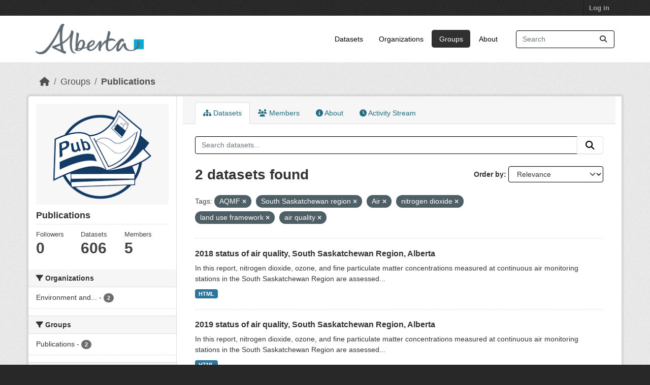

--- FILE ---
content_type: text/html; charset=utf-8
request_url: https://osmdatacatalog.alberta.ca/group/technical-reports?tags=AQMF&tags=South+Saskatchewan+region&tags=Air&tags=nitrogen+dioxide&tags=land+use+framework&tags=air+quality&_tags_limit=0
body_size: 5740
content:
<!DOCTYPE html>
<!--[if IE 9]> <html lang="en" class="ie9"> <![endif]-->
<!--[if gt IE 8]><!--> <html lang="en"  > <!--<![endif]-->
  <head>
    <meta charset="utf-8" />
      <meta name="csrf_field_name" content="_csrf_token" />
      <meta name="_csrf_token" content="ImI3MGYxMGZmMDk3NGZjNTY0MmQxNjkwNTFlZTEwN2RjYTNjZTMxZjUi.aW8G-A.peYkffon47NcOSdm6pFGQECK8yE" />

      <meta name="generator" content="ckan 2.11.3" />
      <meta name="viewport" content="width=device-width, initial-scale=1.0">
    <title>Publications - Groups - Oil Sands Monitoring</title>

    
    
  
    <link rel="shortcut icon" href="/base/images/ckan.ico" />
    
    
        
    <!-- Google tag (gtag.js) -->
    <script async src="https://www.googletagmanager.com/gtag/js?id=G-QLKBTQKEJV"></script>
    <script>
     window.dataLayer = window.dataLayer || [];
     function gtag(){dataLayer.push(arguments);}

     
         gtag('set', 'linker');

         gtag('js', new Date());

         gtag('config', 'G-QLKBTQKEJV', {
             anonymize_ip: true,
             linker: {
                 domains: []
             }
         });
     

     
     

    </script>


    

  <link rel="alternate" type="application/atom+xml" title="Oil Sands Monitoring - Datasets in group: Publications" href="/feeds/group/technical-reports.atom" />

  
  
    
  
      
      
      
    
  

    
    

 

  


    
    <link href="/webassets/base/51d427fe_main.css" rel="stylesheet"/>
<link href="/webassets/ckanext-scheming/728ec589_scheming_css.css" rel="stylesheet"/>
<link href="/webassets/ckanext-geoview/f197a782_geo-resource-styles.css" rel="stylesheet"/>
<link href="/webassets/vendor/f3b8236b_select2.css" rel="stylesheet"/>
<link href="/webassets/vendor/53df638c_fontawesome.css" rel="stylesheet"/>
<link href="/webassets/ckanext-goa_theme/22d3a3f4-goa_theme.css" rel="stylesheet"/>
<link href="/webassets/ckanext-activity/8dd77216_activity.css" rel="stylesheet"/><style>
        /* Remove the feature image */
.homepage section.featured.media-overlay {
display: none;
}
/*remove content box*/
.homepage div.module-content.box {
display: all;
}

      </style>
    
    

  </head>

  
  <body data-site-root="https://osmdatacatalog.alberta.ca/" data-locale-root="https://osmdatacatalog.alberta.ca/" >

    
    
        
    

    
    <div class="visually-hidden-focusable"><a href="#content">Skip to main content</a></div>
  

  
    

 
<div class="account-masthead">
  <div class="container">
     
    <nav class="account not-authed" aria-label="Account">
      <ul class="list-unstyled">
        
        <li><a href="/user/login">Log in</a></li>
         
      </ul>
    </nav>
     
  </div>
</div>

<header class="masthead">
  <div class="container">
      
    <nav class="navbar navbar-expand-lg navbar-light">
      <hgroup class="header-image navbar-left">

      
      
      <a class="logo" href="/">
        <img src="/uploads/admin/2022-01-24-232842.649523AB-Sig-2Color-Sky-RGB.jpg" alt="Oil Sands Monitoring"
          title="Oil Sands Monitoring" />
      </a>
      
      

       </hgroup>
      <button class="navbar-toggler" type="button" data-bs-toggle="collapse" data-bs-target="#main-navigation-toggle"
        aria-controls="main-navigation-toggle" aria-expanded="false" aria-label="Toggle navigation">
        <span class="fa fa-bars text-white"></span>
      </button>

      <div class="main-navbar collapse navbar-collapse" id="main-navigation-toggle">
        <ul class="navbar-nav ms-auto mb-2 mb-lg-0">
          
            
              
              

              <li><a href="/dataset/">Datasets</a></li><li><a href="/organization/">Organizations</a></li><li class="active"><a href="/group/">Groups</a></li><li><a href="/about">About</a></li>
            
          </ul>

      
      
          <form class="d-flex site-search" action="/dataset/" method="get">
              <label class="d-none" for="field-sitewide-search">Search Datasets...</label>
              <input id="field-sitewide-search" class="form-control me-2"  type="text" name="q" placeholder="Search" aria-label="Search datasets..."/>
              <button class="btn" type="submit" aria-label="Submit"><i class="fa fa-search"></i></button>
          </form>
      
      </div>
    </nav>
  </div>
</header>

  
    <div class="main">
      <div id="content" class="container">
        
          
            <div class="flash-messages">
              
                
              
            </div>
          

          
            <div class="toolbar" role="navigation" aria-label="Breadcrumb">
              
                
                  <ol class="breadcrumb">
                    
<li class="home"><a href="/" aria-label="Home"><i class="fa fa-home"></i><span> Home</span></a></li>
                    
  <li><a href="/group/">Groups</a></li>
  <li class="active"><a href="/group/technical-reports" title="Publications">Publications</a></li>

                  </ol>
                
              
            </div>
          

          <div class="row wrapper">
            
            
            

            
              <aside class="secondary col-md-3">
                
                
  
  


<section id="group-info" class="module module-narrow">
  <div class="module context-info">
    <div class="module-content">
    
    
    <div class="image">
      <a href="">
        <img src="https://osmdatacatalog.alberta.ca/uploads/group/2021-05-06-161345.038062publications.png" width="190" height="118" alt="technical-reports" />
      </a>
    </div>
    
    
    <h1 class="heading">
      Publications
      
    </h1>
    
    
    
    
    
      
      
      <div class="nums">
        <dl>
          <dt>Followers</dt>
          <dd><span>0</span></dd>
        </dl>
        <dl>
          <dt>Datasets</dt>
          <dd><span>606</span></dd>
        </dl>
        <dl>
          <dt>Members</dt>
          <dd>5</dd>
        </dl>
      </div>
      
      
        
      
    
    
    </div>
  </div>
</section>


  <div class="filters">
    <div>
      
        

    
    
	
	    
		<section class="module module-narrow module-shallow">
		    
			<h2 class="module-heading">
			    <i class="fa fa-filter"></i>
			    Organizations
			</h2>
		    
		    
			
			    
				<nav aria-label="Organizations">
				    <ul class="list-unstyled nav nav-simple nav-facet">
					
					    
					    
					    
					    
					    <li class="nav-item ">
						<a href="/group/1d88832d-7c28-462f-952c-1dbbfa988f65?tags=AQMF&amp;tags=South+Saskatchewan+region&amp;tags=Air&amp;tags=nitrogen+dioxide&amp;tags=land+use+framework&amp;tags=air+quality&amp;_tags_limit=0&amp;organization=alberta-environment-and-parks" title="Environment and Protected Areas">
						    <span class="item-label">Environment and...</span>
						    <span class="hidden separator"> - </span>
						    <span class="item-count badge">2</span>

							
						</a>
					    </li>
					
				    </ul>
				</nav>

				<p class="module-footer">
				    
					
				    
				</p>
			    
			
		    
		</section>
	    
	
    

      
        

    
    
	
	    
		<section class="module module-narrow module-shallow">
		    
			<h2 class="module-heading">
			    <i class="fa fa-filter"></i>
			    Groups
			</h2>
		    
		    
			
			    
				<nav aria-label="Groups">
				    <ul class="list-unstyled nav nav-simple nav-facet">
					
					    
					    
					    
					    
					    <li class="nav-item ">
						<a href="/group/1d88832d-7c28-462f-952c-1dbbfa988f65?tags=AQMF&amp;tags=South+Saskatchewan+region&amp;tags=Air&amp;tags=nitrogen+dioxide&amp;tags=land+use+framework&amp;tags=air+quality&amp;_tags_limit=0&amp;groups=technical-reports" title="">
						    <span class="item-label">Publications</span>
						    <span class="hidden separator"> - </span>
						    <span class="item-count badge">2</span>

							
						</a>
					    </li>
					
				    </ul>
				</nav>

				<p class="module-footer">
				    
					
				    
				</p>
			    
			
		    
		</section>
	    
	
    

      
        

    
    
	
	    
		<section class="module module-narrow module-shallow">
		    
			<h2 class="module-heading">
			    <i class="fa fa-filter"></i>
			    Tags
			</h2>
		    
		    
			
			    
				<nav aria-label="Tags">
				    <ul class="list-unstyled nav nav-simple nav-facet">
					
					    
					    
					    
					    
					    <li class="nav-item  active">
						<a href="/group/1d88832d-7c28-462f-952c-1dbbfa988f65?tags=AQMF&amp;tags=South+Saskatchewan+region&amp;tags=nitrogen+dioxide&amp;tags=land+use+framework&amp;tags=air+quality&amp;_tags_limit=0" title="">
						    <span class="item-label">Air</span>
						    <span class="hidden separator"> - </span>
						    <span class="item-count badge">2</span>

							<span class="facet-close"> <i class="fa fa-solid fa-circle-xmark"></i></span>
						</a>
					    </li>
					
					    
					    
					    
					    
					    <li class="nav-item  active">
						<a href="/group/1d88832d-7c28-462f-952c-1dbbfa988f65?tags=AQMF&amp;tags=South+Saskatchewan+region&amp;tags=Air&amp;tags=nitrogen+dioxide&amp;tags=land+use+framework&amp;_tags_limit=0" title="">
						    <span class="item-label">air quality</span>
						    <span class="hidden separator"> - </span>
						    <span class="item-count badge">2</span>

							<span class="facet-close"> <i class="fa fa-solid fa-circle-xmark"></i></span>
						</a>
					    </li>
					
					    
					    
					    
					    
					    <li class="nav-item  active">
						<a href="/group/1d88832d-7c28-462f-952c-1dbbfa988f65?tags=South+Saskatchewan+region&amp;tags=Air&amp;tags=nitrogen+dioxide&amp;tags=land+use+framework&amp;tags=air+quality&amp;_tags_limit=0" title="">
						    <span class="item-label">AQMF</span>
						    <span class="hidden separator"> - </span>
						    <span class="item-count badge">2</span>

							<span class="facet-close"> <i class="fa fa-solid fa-circle-xmark"></i></span>
						</a>
					    </li>
					
					    
					    
					    
					    
					    <li class="nav-item ">
						<a href="/group/1d88832d-7c28-462f-952c-1dbbfa988f65?tags=AQMF&amp;tags=South+Saskatchewan+region&amp;tags=Air&amp;tags=nitrogen+dioxide&amp;tags=land+use+framework&amp;tags=air+quality&amp;_tags_limit=0&amp;tags=fine+particulate+matter" title="">
						    <span class="item-label">fine particulate matter</span>
						    <span class="hidden separator"> - </span>
						    <span class="item-count badge">2</span>

							
						</a>
					    </li>
					
					    
					    
					    
					    
					    <li class="nav-item  active">
						<a href="/group/1d88832d-7c28-462f-952c-1dbbfa988f65?tags=AQMF&amp;tags=South+Saskatchewan+region&amp;tags=Air&amp;tags=nitrogen+dioxide&amp;tags=air+quality&amp;_tags_limit=0" title="">
						    <span class="item-label">land use framework</span>
						    <span class="hidden separator"> - </span>
						    <span class="item-count badge">2</span>

							<span class="facet-close"> <i class="fa fa-solid fa-circle-xmark"></i></span>
						</a>
					    </li>
					
					    
					    
					    
					    
					    <li class="nav-item  active">
						<a href="/group/1d88832d-7c28-462f-952c-1dbbfa988f65?tags=AQMF&amp;tags=South+Saskatchewan+region&amp;tags=Air&amp;tags=land+use+framework&amp;tags=air+quality&amp;_tags_limit=0" title="">
						    <span class="item-label">nitrogen dioxide</span>
						    <span class="hidden separator"> - </span>
						    <span class="item-count badge">2</span>

							<span class="facet-close"> <i class="fa fa-solid fa-circle-xmark"></i></span>
						</a>
					    </li>
					
					    
					    
					    
					    
					    <li class="nav-item ">
						<a href="/group/1d88832d-7c28-462f-952c-1dbbfa988f65?tags=AQMF&amp;tags=South+Saskatchewan+region&amp;tags=Air&amp;tags=nitrogen+dioxide&amp;tags=land+use+framework&amp;tags=air+quality&amp;_tags_limit=0&amp;tags=ozone" title="">
						    <span class="item-label">ozone</span>
						    <span class="hidden separator"> - </span>
						    <span class="item-count badge">2</span>

							
						</a>
					    </li>
					
					    
					    
					    
					    
					    <li class="nav-item ">
						<a href="/group/1d88832d-7c28-462f-952c-1dbbfa988f65?tags=AQMF&amp;tags=South+Saskatchewan+region&amp;tags=Air&amp;tags=nitrogen+dioxide&amp;tags=land+use+framework&amp;tags=air+quality&amp;_tags_limit=0&amp;tags=regional+plans" title="">
						    <span class="item-label">regional plans</span>
						    <span class="hidden separator"> - </span>
						    <span class="item-count badge">2</span>

							
						</a>
					    </li>
					
					    
					    
					    
					    
					    <li class="nav-item  active">
						<a href="/group/1d88832d-7c28-462f-952c-1dbbfa988f65?tags=AQMF&amp;tags=Air&amp;tags=nitrogen+dioxide&amp;tags=land+use+framework&amp;tags=air+quality&amp;_tags_limit=0" title="">
						    <span class="item-label">South Saskatchewan region</span>
						    <span class="hidden separator"> - </span>
						    <span class="item-count badge">2</span>

							<span class="facet-close"> <i class="fa fa-solid fa-circle-xmark"></i></span>
						</a>
					    </li>
					
					    
					    
					    
					    
					    <li class="nav-item ">
						<a href="/group/1d88832d-7c28-462f-952c-1dbbfa988f65?tags=AQMF&amp;tags=South+Saskatchewan+region&amp;tags=Air&amp;tags=nitrogen+dioxide&amp;tags=land+use+framework&amp;tags=air+quality&amp;_tags_limit=0&amp;tags=South+Saskatchewan+Regional+Plan" title="South Saskatchewan Regional Plan">
						    <span class="item-label">South Saskatchewan...</span>
						    <span class="hidden separator"> - </span>
						    <span class="item-count badge">2</span>

							
						</a>
					    </li>
					
					    
					    
					    
					    
					    <li class="nav-item ">
						<a href="/group/1d88832d-7c28-462f-952c-1dbbfa988f65?tags=AQMF&amp;tags=South+Saskatchewan+region&amp;tags=Air&amp;tags=nitrogen+dioxide&amp;tags=land+use+framework&amp;tags=air+quality&amp;_tags_limit=0&amp;tags=SSRP" title="">
						    <span class="item-label">SSRP</span>
						    <span class="hidden separator"> - </span>
						    <span class="item-count badge">2</span>

							
						</a>
					    </li>
					
				    </ul>
				</nav>

				<p class="module-footer">
				    
					<a href="/group/1d88832d-7c28-462f-952c-1dbbfa988f65?tags=AQMF&amp;tags=South+Saskatchewan+region&amp;tags=Air&amp;tags=nitrogen+dioxide&amp;tags=land+use+framework&amp;tags=air+quality" class="read-more">Show Only Popular Tags</a>
				    
				</p>
			    
			
		    
		</section>
	    
	
    

      
        

    
    
	
	    
		<section class="module module-narrow module-shallow">
		    
			<h2 class="module-heading">
			    <i class="fa fa-filter"></i>
			    Formats
			</h2>
		    
		    
			
			    
				<nav aria-label="Formats">
				    <ul class="list-unstyled nav nav-simple nav-facet">
					
					    
					    
					    
					    
					    <li class="nav-item ">
						<a href="/group/1d88832d-7c28-462f-952c-1dbbfa988f65?tags=AQMF&amp;tags=South+Saskatchewan+region&amp;tags=Air&amp;tags=nitrogen+dioxide&amp;tags=land+use+framework&amp;tags=air+quality&amp;_tags_limit=0&amp;res_format=HTML" title="">
						    <span class="item-label">HTML</span>
						    <span class="hidden separator"> - </span>
						    <span class="item-count badge">2</span>

							
						</a>
					    </li>
					
				    </ul>
				</nav>

				<p class="module-footer">
				    
					
				    
				</p>
			    
			
		    
		</section>
	    
	
    

      
        

    
    
	
	    
		<section class="module module-narrow module-shallow">
		    
			<h2 class="module-heading">
			    <i class="fa fa-filter"></i>
			    Licenses
			</h2>
		    
		    
			
			    
				<nav aria-label="Licenses">
				    <ul class="list-unstyled nav nav-simple nav-facet">
					
					    
					    
					    
					    
					    <li class="nav-item ">
						<a href="/group/1d88832d-7c28-462f-952c-1dbbfa988f65?tags=AQMF&amp;tags=South+Saskatchewan+region&amp;tags=Air&amp;tags=nitrogen+dioxide&amp;tags=land+use+framework&amp;tags=air+quality&amp;_tags_limit=0&amp;license_id=other-pd" title="">
						    <span class="item-label">Other (Public Domain)</span>
						    <span class="hidden separator"> - </span>
						    <span class="item-count badge">2</span>

							
						</a>
					    </li>
					
				    </ul>
				</nav>

				<p class="module-footer">
				    
					
				    
				</p>
			    
			
		    
		</section>
	    
	
    

      
    </div>
    <a class="close no-text hide-filters"><i class="fa fa-times-circle"></i><span class="text">close</span></a>
  </div>

              </aside>
            

            
              <div class="primary col-md-9 col-xs-12" role="main">
                
                
                  <article class="module">
                    
                      <header class="module-content page-header">
                        
                        <ul class="nav nav-tabs">
                          
  
  <li class="active"><a href="/group/technical-reports"><i class="fa fa-sitemap"></i> Datasets</a></li>
  <li><a href="/group/members/technical-reports"><i class="fa fa-users"></i> Members</a></li>
  <li><a href="/group/about/technical-reports"><i class="fa fa-info-circle"></i> About</a></li>

  <li><a href="/group/activity/technical-reports?offset=0"><i class="fa fa-clock"></i> Activity Stream</a></li>

                        </ul>
                      </header>
                    
                    <div class="module-content">
                      
                      
  
    
    
    







<form id="group-datasets-search-form" class="search-form" method="get" data-module="select-switch">

  
    <div class="input-group search-input-group">
      <input aria-label="Search datasets..." id="field-giant-search" type="text" class="form-control input-lg" name="q" value="" autocomplete="off" placeholder="Search datasets...">
      
      <button class="btn btn-default btn-lg" type="submit" value="search" aria-label="Submit">
        <i class="fa fa-search"></i>
      </button>
      
    </div>
  

  
    <span>






<input type="hidden" name="tags" value="AQMF" />





<input type="hidden" name="tags" value="South Saskatchewan region" />





<input type="hidden" name="tags" value="Air" />





<input type="hidden" name="tags" value="nitrogen dioxide" />





<input type="hidden" name="tags" value="land use framework" />





<input type="hidden" name="tags" value="air quality" />



</span>
  

  
    
      <div class="form-group control-order-by">
        <label for="field-order-by">Order by</label>
        <select id="field-order-by" name="sort" class="form-control form-select">
          
            
              <option value="score desc, metadata_modified desc">Relevance</option>
            
          
            
              <option value="title_string asc">Name Ascending</option>
            
          
            
              <option value="title_string desc">Name Descending</option>
            
          
            
              <option value="metadata_modified desc">Last Modified</option>
            
          
        </select>
        
        <button class="btn btn-default js-hide" type="submit">Go</button>
        
      </div>
    
  

  
    <h1>
    
      

  
  
  
  

2 datasets found
    
    </h1>
  

  
    
      <p class="filter-list">
        
          
          <span class="facet">Tags:</span>
          
            <span class="filtered pill">AQMF
              <a href="/group/technical-reports?tags=South+Saskatchewan+region&amp;tags=Air&amp;tags=nitrogen+dioxide&amp;tags=land+use+framework&amp;tags=air+quality&amp;_tags_limit=0" class="remove" title="Remove"><i class="fa fa-times"></i></a>
            </span>
          
            <span class="filtered pill">South Saskatchewan region
              <a href="/group/technical-reports?tags=AQMF&amp;tags=Air&amp;tags=nitrogen+dioxide&amp;tags=land+use+framework&amp;tags=air+quality&amp;_tags_limit=0" class="remove" title="Remove"><i class="fa fa-times"></i></a>
            </span>
          
            <span class="filtered pill">Air
              <a href="/group/technical-reports?tags=AQMF&amp;tags=South+Saskatchewan+region&amp;tags=nitrogen+dioxide&amp;tags=land+use+framework&amp;tags=air+quality&amp;_tags_limit=0" class="remove" title="Remove"><i class="fa fa-times"></i></a>
            </span>
          
            <span class="filtered pill">nitrogen dioxide
              <a href="/group/technical-reports?tags=AQMF&amp;tags=South+Saskatchewan+region&amp;tags=Air&amp;tags=land+use+framework&amp;tags=air+quality&amp;_tags_limit=0" class="remove" title="Remove"><i class="fa fa-times"></i></a>
            </span>
          
            <span class="filtered pill">land use framework
              <a href="/group/technical-reports?tags=AQMF&amp;tags=South+Saskatchewan+region&amp;tags=Air&amp;tags=nitrogen+dioxide&amp;tags=air+quality&amp;_tags_limit=0" class="remove" title="Remove"><i class="fa fa-times"></i></a>
            </span>
          
            <span class="filtered pill">air quality
              <a href="/group/technical-reports?tags=AQMF&amp;tags=South+Saskatchewan+region&amp;tags=Air&amp;tags=nitrogen+dioxide&amp;tags=land+use+framework&amp;_tags_limit=0" class="remove" title="Remove"><i class="fa fa-times"></i></a>
            </span>
          
        
      </p>
      <a class="show-filters btn btn-default">Filter Results</a>
    
  

</form>




  
  
    
      

  
    <ul class="dataset-list list-unstyled">
    	
	      
	        




  <li class="dataset-item">
    
      <div class="dataset-content">
        
          <h2 class="dataset-heading">
            
              
            
            
    <a href="/pubdata/2018-status-of-air-quality-south-saskatchewan-region-alberta" title="2018 status of air quality, South Saskatchewan Region, Alberta">
      2018 status of air quality, South Saskatchewan Region, Alberta
    </a>
            
            
              
            
          </h2>
        
        
          
            <div>In this report, nitrogen dioxide, ozone, and fine particulate matter concentrations measured at continuous air monitoring stations in the South Saskatchewan Region are assessed...</div>
          
        
      </div>
      
        
          
            <ul class="dataset-resources list-unstyled">
              
                
                <li>
                  <a href="/pubdata/2018-status-of-air-quality-south-saskatchewan-region-alberta" class="badge badge-default" data-format="html">HTML</a>
                </li>
                
              
            </ul>
          
        
      
    
  </li>

	      
	        




  <li class="dataset-item">
    
      <div class="dataset-content">
        
          <h2 class="dataset-heading">
            
              
            
            
    <a href="/pubdata/2019-status-of-air-quality-south-saskatchewan-region-alberta" title="2019 status of air quality, South Saskatchewan Region, Alberta">
      2019 status of air quality, South Saskatchewan Region, Alberta
    </a>
            
            
              
            
          </h2>
        
        
          
            <div>In this report, nitrogen dioxide, ozone, and fine particulate matter concentrations measured at continuous air monitoring stations in the South Saskatchewan Region are assessed...</div>
          
        
      </div>
      
        
          
            <ul class="dataset-resources list-unstyled">
              
                
                <li>
                  <a href="/pubdata/2019-status-of-air-quality-south-saskatchewan-region-alberta" class="badge badge-default" data-format="html">HTML</a>
                </li>
                
              
            </ul>
          
        
      
    
  </li>

	      
	    
    </ul>
  

    
  
  
    
  

                    </div>
                  </article>
                
              </div>
            
          </div>
        
      </div>
    </div>
  
    <footer class="site-footer">
  <div class="container">
    
    <div class="row">
      <div class="col-md-8 footer-links">
        
          <ul class="list-unstyled">
            
              <li><a href="/about">About Oil Sands Monitoring</a></li>
            
          </ul>
          <ul class="list-unstyled">
            
              
              <li><a href="https://docs.ckan.org/en/2.11/api/">CKAN API</a></li>
              <li><a href="https://www.ckan.org/">CKAN Association</a></li>
              <li><a href="https://www.opendefinition.org/od/"><img src="/base/images/od_80x15_blue.png" alt="Open Data"></a></li>
            
          </ul>
        
      </div>
      <div class="col-md-4 attribution">
        
          <p><strong>Powered by</strong> <a class="hide-text ckan-footer-logo" href="http://ckan.org">CKAN</a></p>
        
        
          
<form class="lang-select" action="/util/redirect" data-module="select-switch" method="POST">
  
<input type="hidden" name="_csrf_token" value="ImI3MGYxMGZmMDk3NGZjNTY0MmQxNjkwNTFlZTEwN2RjYTNjZTMxZjUi.aW8G-A.peYkffon47NcOSdm6pFGQECK8yE"/> 
  <div class="form-group">
    <label for="field-lang-select">Language</label>
    <select id="field-lang-select" name="url" data-module="autocomplete" data-module-dropdown-class="lang-dropdown" data-module-container-class="lang-container">
      
        <option value="/en/group/technical-reports?tags=AQMF&amp;tags=South+Saskatchewan+region&amp;tags=Air&amp;tags=nitrogen+dioxide&amp;tags=land+use+framework&amp;tags=air+quality&amp;_tags_limit=0" selected="selected">
          English
        </option>
      
        <option value="/am/group/technical-reports?tags=AQMF&amp;tags=South+Saskatchewan+region&amp;tags=Air&amp;tags=nitrogen+dioxide&amp;tags=land+use+framework&amp;tags=air+quality&amp;_tags_limit=0" >
          አማርኛ
        </option>
      
        <option value="/ar/group/technical-reports?tags=AQMF&amp;tags=South+Saskatchewan+region&amp;tags=Air&amp;tags=nitrogen+dioxide&amp;tags=land+use+framework&amp;tags=air+quality&amp;_tags_limit=0" >
          العربية
        </option>
      
        <option value="/bg/group/technical-reports?tags=AQMF&amp;tags=South+Saskatchewan+region&amp;tags=Air&amp;tags=nitrogen+dioxide&amp;tags=land+use+framework&amp;tags=air+quality&amp;_tags_limit=0" >
          български
        </option>
      
        <option value="/bs/group/technical-reports?tags=AQMF&amp;tags=South+Saskatchewan+region&amp;tags=Air&amp;tags=nitrogen+dioxide&amp;tags=land+use+framework&amp;tags=air+quality&amp;_tags_limit=0" >
          bosanski
        </option>
      
        <option value="/ca/group/technical-reports?tags=AQMF&amp;tags=South+Saskatchewan+region&amp;tags=Air&amp;tags=nitrogen+dioxide&amp;tags=land+use+framework&amp;tags=air+quality&amp;_tags_limit=0" >
          català
        </option>
      
        <option value="/cs_CZ/group/technical-reports?tags=AQMF&amp;tags=South+Saskatchewan+region&amp;tags=Air&amp;tags=nitrogen+dioxide&amp;tags=land+use+framework&amp;tags=air+quality&amp;_tags_limit=0" >
          čeština (Česko)
        </option>
      
        <option value="/da_DK/group/technical-reports?tags=AQMF&amp;tags=South+Saskatchewan+region&amp;tags=Air&amp;tags=nitrogen+dioxide&amp;tags=land+use+framework&amp;tags=air+quality&amp;_tags_limit=0" >
          dansk (Danmark)
        </option>
      
        <option value="/de/group/technical-reports?tags=AQMF&amp;tags=South+Saskatchewan+region&amp;tags=Air&amp;tags=nitrogen+dioxide&amp;tags=land+use+framework&amp;tags=air+quality&amp;_tags_limit=0" >
          Deutsch
        </option>
      
        <option value="/el/group/technical-reports?tags=AQMF&amp;tags=South+Saskatchewan+region&amp;tags=Air&amp;tags=nitrogen+dioxide&amp;tags=land+use+framework&amp;tags=air+quality&amp;_tags_limit=0" >
          Ελληνικά
        </option>
      
        <option value="/en_AU/group/technical-reports?tags=AQMF&amp;tags=South+Saskatchewan+region&amp;tags=Air&amp;tags=nitrogen+dioxide&amp;tags=land+use+framework&amp;tags=air+quality&amp;_tags_limit=0" >
          English (Australia)
        </option>
      
        <option value="/en_GB/group/technical-reports?tags=AQMF&amp;tags=South+Saskatchewan+region&amp;tags=Air&amp;tags=nitrogen+dioxide&amp;tags=land+use+framework&amp;tags=air+quality&amp;_tags_limit=0" >
          English (United Kingdom)
        </option>
      
        <option value="/es/group/technical-reports?tags=AQMF&amp;tags=South+Saskatchewan+region&amp;tags=Air&amp;tags=nitrogen+dioxide&amp;tags=land+use+framework&amp;tags=air+quality&amp;_tags_limit=0" >
          español
        </option>
      
        <option value="/es_AR/group/technical-reports?tags=AQMF&amp;tags=South+Saskatchewan+region&amp;tags=Air&amp;tags=nitrogen+dioxide&amp;tags=land+use+framework&amp;tags=air+quality&amp;_tags_limit=0" >
          español (Argentina)
        </option>
      
        <option value="/eu/group/technical-reports?tags=AQMF&amp;tags=South+Saskatchewan+region&amp;tags=Air&amp;tags=nitrogen+dioxide&amp;tags=land+use+framework&amp;tags=air+quality&amp;_tags_limit=0" >
          euskara
        </option>
      
        <option value="/fa_IR/group/technical-reports?tags=AQMF&amp;tags=South+Saskatchewan+region&amp;tags=Air&amp;tags=nitrogen+dioxide&amp;tags=land+use+framework&amp;tags=air+quality&amp;_tags_limit=0" >
          فارسی (ایران)
        </option>
      
        <option value="/fi/group/technical-reports?tags=AQMF&amp;tags=South+Saskatchewan+region&amp;tags=Air&amp;tags=nitrogen+dioxide&amp;tags=land+use+framework&amp;tags=air+quality&amp;_tags_limit=0" >
          suomi
        </option>
      
        <option value="/fr/group/technical-reports?tags=AQMF&amp;tags=South+Saskatchewan+region&amp;tags=Air&amp;tags=nitrogen+dioxide&amp;tags=land+use+framework&amp;tags=air+quality&amp;_tags_limit=0" >
          français
        </option>
      
        <option value="/gl/group/technical-reports?tags=AQMF&amp;tags=South+Saskatchewan+region&amp;tags=Air&amp;tags=nitrogen+dioxide&amp;tags=land+use+framework&amp;tags=air+quality&amp;_tags_limit=0" >
          galego
        </option>
      
        <option value="/gl_ES/group/technical-reports?tags=AQMF&amp;tags=South+Saskatchewan+region&amp;tags=Air&amp;tags=nitrogen+dioxide&amp;tags=land+use+framework&amp;tags=air+quality&amp;_tags_limit=0" >
          galego (España)
        </option>
      
        <option value="/he/group/technical-reports?tags=AQMF&amp;tags=South+Saskatchewan+region&amp;tags=Air&amp;tags=nitrogen+dioxide&amp;tags=land+use+framework&amp;tags=air+quality&amp;_tags_limit=0" >
          עברית
        </option>
      
        <option value="/hr/group/technical-reports?tags=AQMF&amp;tags=South+Saskatchewan+region&amp;tags=Air&amp;tags=nitrogen+dioxide&amp;tags=land+use+framework&amp;tags=air+quality&amp;_tags_limit=0" >
          hrvatski
        </option>
      
        <option value="/hu/group/technical-reports?tags=AQMF&amp;tags=South+Saskatchewan+region&amp;tags=Air&amp;tags=nitrogen+dioxide&amp;tags=land+use+framework&amp;tags=air+quality&amp;_tags_limit=0" >
          magyar
        </option>
      
        <option value="/id/group/technical-reports?tags=AQMF&amp;tags=South+Saskatchewan+region&amp;tags=Air&amp;tags=nitrogen+dioxide&amp;tags=land+use+framework&amp;tags=air+quality&amp;_tags_limit=0" >
          Indonesia
        </option>
      
        <option value="/is/group/technical-reports?tags=AQMF&amp;tags=South+Saskatchewan+region&amp;tags=Air&amp;tags=nitrogen+dioxide&amp;tags=land+use+framework&amp;tags=air+quality&amp;_tags_limit=0" >
          íslenska
        </option>
      
        <option value="/it/group/technical-reports?tags=AQMF&amp;tags=South+Saskatchewan+region&amp;tags=Air&amp;tags=nitrogen+dioxide&amp;tags=land+use+framework&amp;tags=air+quality&amp;_tags_limit=0" >
          italiano
        </option>
      
        <option value="/ja/group/technical-reports?tags=AQMF&amp;tags=South+Saskatchewan+region&amp;tags=Air&amp;tags=nitrogen+dioxide&amp;tags=land+use+framework&amp;tags=air+quality&amp;_tags_limit=0" >
          日本語
        </option>
      
        <option value="/km/group/technical-reports?tags=AQMF&amp;tags=South+Saskatchewan+region&amp;tags=Air&amp;tags=nitrogen+dioxide&amp;tags=land+use+framework&amp;tags=air+quality&amp;_tags_limit=0" >
          ខ្មែរ
        </option>
      
        <option value="/ko_KR/group/technical-reports?tags=AQMF&amp;tags=South+Saskatchewan+region&amp;tags=Air&amp;tags=nitrogen+dioxide&amp;tags=land+use+framework&amp;tags=air+quality&amp;_tags_limit=0" >
          한국어 (대한민국)
        </option>
      
        <option value="/lt/group/technical-reports?tags=AQMF&amp;tags=South+Saskatchewan+region&amp;tags=Air&amp;tags=nitrogen+dioxide&amp;tags=land+use+framework&amp;tags=air+quality&amp;_tags_limit=0" >
          lietuvių
        </option>
      
        <option value="/lv/group/technical-reports?tags=AQMF&amp;tags=South+Saskatchewan+region&amp;tags=Air&amp;tags=nitrogen+dioxide&amp;tags=land+use+framework&amp;tags=air+quality&amp;_tags_limit=0" >
          latviešu
        </option>
      
        <option value="/mk/group/technical-reports?tags=AQMF&amp;tags=South+Saskatchewan+region&amp;tags=Air&amp;tags=nitrogen+dioxide&amp;tags=land+use+framework&amp;tags=air+quality&amp;_tags_limit=0" >
          македонски
        </option>
      
        <option value="/mn_MN/group/technical-reports?tags=AQMF&amp;tags=South+Saskatchewan+region&amp;tags=Air&amp;tags=nitrogen+dioxide&amp;tags=land+use+framework&amp;tags=air+quality&amp;_tags_limit=0" >
          монгол (Монгол)
        </option>
      
        <option value="/my_MM/group/technical-reports?tags=AQMF&amp;tags=South+Saskatchewan+region&amp;tags=Air&amp;tags=nitrogen+dioxide&amp;tags=land+use+framework&amp;tags=air+quality&amp;_tags_limit=0" >
          မြန်မာ (မြန်မာ)
        </option>
      
        <option value="/nb_NO/group/technical-reports?tags=AQMF&amp;tags=South+Saskatchewan+region&amp;tags=Air&amp;tags=nitrogen+dioxide&amp;tags=land+use+framework&amp;tags=air+quality&amp;_tags_limit=0" >
          norsk bokmål (Norge)
        </option>
      
        <option value="/ne/group/technical-reports?tags=AQMF&amp;tags=South+Saskatchewan+region&amp;tags=Air&amp;tags=nitrogen+dioxide&amp;tags=land+use+framework&amp;tags=air+quality&amp;_tags_limit=0" >
          नेपाली
        </option>
      
        <option value="/nl/group/technical-reports?tags=AQMF&amp;tags=South+Saskatchewan+region&amp;tags=Air&amp;tags=nitrogen+dioxide&amp;tags=land+use+framework&amp;tags=air+quality&amp;_tags_limit=0" >
          Nederlands
        </option>
      
        <option value="/no/group/technical-reports?tags=AQMF&amp;tags=South+Saskatchewan+region&amp;tags=Air&amp;tags=nitrogen+dioxide&amp;tags=land+use+framework&amp;tags=air+quality&amp;_tags_limit=0" >
          norsk
        </option>
      
        <option value="/pl/group/technical-reports?tags=AQMF&amp;tags=South+Saskatchewan+region&amp;tags=Air&amp;tags=nitrogen+dioxide&amp;tags=land+use+framework&amp;tags=air+quality&amp;_tags_limit=0" >
          polski
        </option>
      
        <option value="/pt_BR/group/technical-reports?tags=AQMF&amp;tags=South+Saskatchewan+region&amp;tags=Air&amp;tags=nitrogen+dioxide&amp;tags=land+use+framework&amp;tags=air+quality&amp;_tags_limit=0" >
          português (Brasil)
        </option>
      
        <option value="/pt_PT/group/technical-reports?tags=AQMF&amp;tags=South+Saskatchewan+region&amp;tags=Air&amp;tags=nitrogen+dioxide&amp;tags=land+use+framework&amp;tags=air+quality&amp;_tags_limit=0" >
          português (Portugal)
        </option>
      
        <option value="/ro/group/technical-reports?tags=AQMF&amp;tags=South+Saskatchewan+region&amp;tags=Air&amp;tags=nitrogen+dioxide&amp;tags=land+use+framework&amp;tags=air+quality&amp;_tags_limit=0" >
          română
        </option>
      
        <option value="/ru/group/technical-reports?tags=AQMF&amp;tags=South+Saskatchewan+region&amp;tags=Air&amp;tags=nitrogen+dioxide&amp;tags=land+use+framework&amp;tags=air+quality&amp;_tags_limit=0" >
          русский
        </option>
      
        <option value="/sk/group/technical-reports?tags=AQMF&amp;tags=South+Saskatchewan+region&amp;tags=Air&amp;tags=nitrogen+dioxide&amp;tags=land+use+framework&amp;tags=air+quality&amp;_tags_limit=0" >
          slovenčina
        </option>
      
        <option value="/sl/group/technical-reports?tags=AQMF&amp;tags=South+Saskatchewan+region&amp;tags=Air&amp;tags=nitrogen+dioxide&amp;tags=land+use+framework&amp;tags=air+quality&amp;_tags_limit=0" >
          slovenščina
        </option>
      
        <option value="/sq/group/technical-reports?tags=AQMF&amp;tags=South+Saskatchewan+region&amp;tags=Air&amp;tags=nitrogen+dioxide&amp;tags=land+use+framework&amp;tags=air+quality&amp;_tags_limit=0" >
          shqip
        </option>
      
        <option value="/sr/group/technical-reports?tags=AQMF&amp;tags=South+Saskatchewan+region&amp;tags=Air&amp;tags=nitrogen+dioxide&amp;tags=land+use+framework&amp;tags=air+quality&amp;_tags_limit=0" >
          српски
        </option>
      
        <option value="/sr_Latn/group/technical-reports?tags=AQMF&amp;tags=South+Saskatchewan+region&amp;tags=Air&amp;tags=nitrogen+dioxide&amp;tags=land+use+framework&amp;tags=air+quality&amp;_tags_limit=0" >
          srpski (latinica)
        </option>
      
        <option value="/sv/group/technical-reports?tags=AQMF&amp;tags=South+Saskatchewan+region&amp;tags=Air&amp;tags=nitrogen+dioxide&amp;tags=land+use+framework&amp;tags=air+quality&amp;_tags_limit=0" >
          svenska
        </option>
      
        <option value="/th/group/technical-reports?tags=AQMF&amp;tags=South+Saskatchewan+region&amp;tags=Air&amp;tags=nitrogen+dioxide&amp;tags=land+use+framework&amp;tags=air+quality&amp;_tags_limit=0" >
          ไทย
        </option>
      
        <option value="/tl/group/technical-reports?tags=AQMF&amp;tags=South+Saskatchewan+region&amp;tags=Air&amp;tags=nitrogen+dioxide&amp;tags=land+use+framework&amp;tags=air+quality&amp;_tags_limit=0" >
          Filipino (Pilipinas)
        </option>
      
        <option value="/tr/group/technical-reports?tags=AQMF&amp;tags=South+Saskatchewan+region&amp;tags=Air&amp;tags=nitrogen+dioxide&amp;tags=land+use+framework&amp;tags=air+quality&amp;_tags_limit=0" >
          Türkçe
        </option>
      
        <option value="/uk/group/technical-reports?tags=AQMF&amp;tags=South+Saskatchewan+region&amp;tags=Air&amp;tags=nitrogen+dioxide&amp;tags=land+use+framework&amp;tags=air+quality&amp;_tags_limit=0" >
          українська
        </option>
      
        <option value="/uk_UA/group/technical-reports?tags=AQMF&amp;tags=South+Saskatchewan+region&amp;tags=Air&amp;tags=nitrogen+dioxide&amp;tags=land+use+framework&amp;tags=air+quality&amp;_tags_limit=0" >
          українська (Україна)
        </option>
      
        <option value="/vi/group/technical-reports?tags=AQMF&amp;tags=South+Saskatchewan+region&amp;tags=Air&amp;tags=nitrogen+dioxide&amp;tags=land+use+framework&amp;tags=air+quality&amp;_tags_limit=0" >
          Tiếng Việt
        </option>
      
        <option value="/zh_Hans_CN/group/technical-reports?tags=AQMF&amp;tags=South+Saskatchewan+region&amp;tags=Air&amp;tags=nitrogen+dioxide&amp;tags=land+use+framework&amp;tags=air+quality&amp;_tags_limit=0" >
          中文 (简体, 中国)
        </option>
      
        <option value="/zh_Hant_TW/group/technical-reports?tags=AQMF&amp;tags=South+Saskatchewan+region&amp;tags=Air&amp;tags=nitrogen+dioxide&amp;tags=land+use+framework&amp;tags=air+quality&amp;_tags_limit=0" >
          中文 (繁體, 台灣)
        </option>
      
    </select>
  </div>
  <button class="btn btn-default d-none " type="submit">Go</button>
</form>


        
      </div>
    </div>
    
  </div>
</footer>
  

  
  
  
  
    
    
    
        
        
        <div class="js-hide" data-module="google-analytics"
             data-module-googleanalytics_resource_prefix="/downloads/">
        </div>
    


  

    
    
    <script src="/webassets/vendor/240e5086_jquery.js" type="text/javascript"></script>
<script src="/webassets/vendor/773d6354_vendor.js" type="text/javascript"></script>
<script src="/webassets/vendor/6d1ad7e6_bootstrap.js" type="text/javascript"></script>
<script src="/webassets/vendor/529a0eb7_htmx.js" type="text/javascript"></script>
<script src="/webassets/base/a65ea3a0_main.js" type="text/javascript"></script>
<script src="/webassets/base/b1def42f_ckan.js" type="text/javascript"></script>
<script src="/webassets/ckanext-googleanalytics/event_tracking.js?71ae8997" type="text/javascript"></script>
<script src="/webassets/activity/0fdb5ee0_activity.js" type="text/javascript"></script>
  </body>
</html>